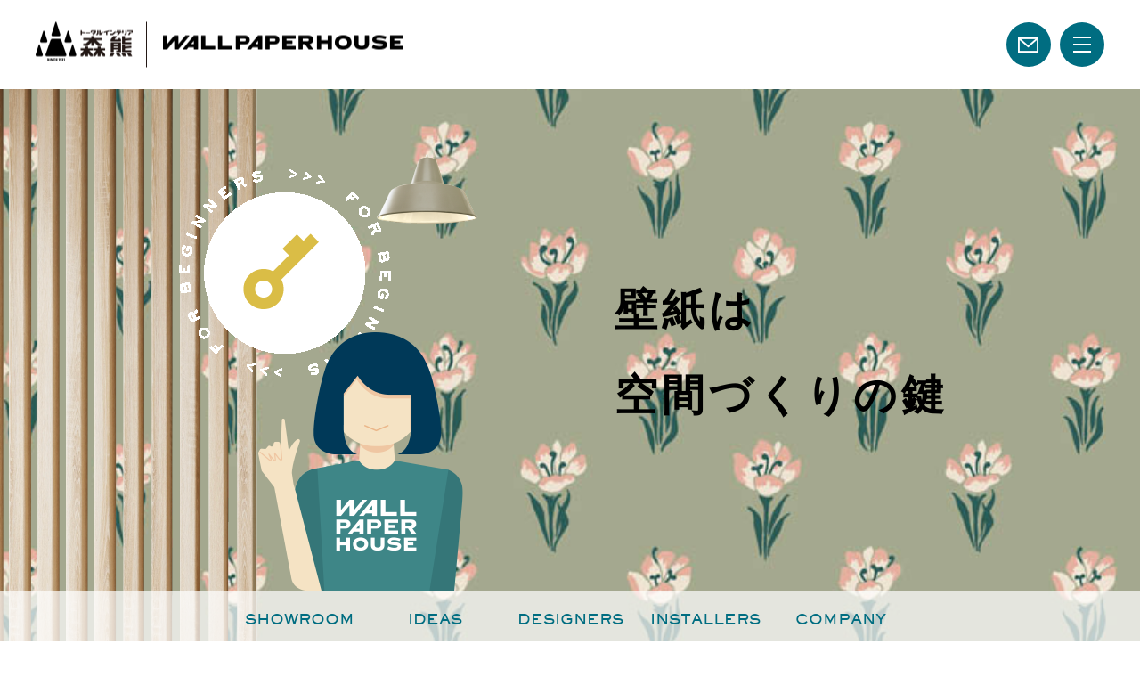

--- FILE ---
content_type: text/html; charset=UTF-8
request_url: https://wallpaperhouse.shop/
body_size: 8271
content:
<!doctype html>
<html>
<head>
<meta http-equiv="Content-Type" content="text/html; charset=UTF-8" />
<meta http-equiv="content-style-type" content="text/css" />
<meta http-equiv="content-script-type" content="text/javascript" />
<meta name="format-detection" content="telephone=no">
<meta charset="utf-8">
<title>WALLPAPERHOUSE</title>
<meta name="description" content="WALLPAPERHOUSEは四国4県に店舗を構えるショールームです。世界の壁紙1万点をはじめ、サンゲツ社のカタログ掲載商品（塩ビフロアタイル2021-23／380点、リアテック2021-23／863点）を大判サイズで閲覧できます。"/>
<meta name="viewport" content="width=device-width, initial-scale=1, minimum-scale=1, maximum-scale=1, user-scalable=yes">
    

<link rel="stylesheet" type="text/css" href="//cdn.jsdelivr.net/npm/slick-carousel@1.8.1/slick/slick.css"/>
<link rel="stylesheet" type="text/css" href="https://wallpaperhouse.shop/wp-content/themes/wph/style.css">
<link rel="stylesheet" type="text/css" href="https://wallpaperhouse.shop/wp-content/themes/wph/common/css/common.css">
<link rel="stylesheet" type="text/css" href="https://wallpaperhouse.shop/wp-content/themes/wph/css/jquery.bxslider.css">
<link rel="stylesheet" type="text/css" href="https://wallpaperhouse.shop/wp-content/themes/wph/css/top.css">

<script src="//ajax.googleapis.com/ajax/libs/jquery/1.9.1/jquery.min.js"></script>

<meta name='robots' content='max-image-preview:large' />
<link rel="alternate" title="oEmbed (JSON)" type="application/json+oembed" href="https://wallpaperhouse.shop/wp-json/oembed/1.0/embed?url=https%3A%2F%2Fwallpaperhouse.shop%2F" />
<link rel="alternate" title="oEmbed (XML)" type="text/xml+oembed" href="https://wallpaperhouse.shop/wp-json/oembed/1.0/embed?url=https%3A%2F%2Fwallpaperhouse.shop%2F&#038;format=xml" />
<style id='wp-img-auto-sizes-contain-inline-css' type='text/css'>
img:is([sizes=auto i],[sizes^="auto," i]){contain-intrinsic-size:3000px 1500px}
/*# sourceURL=wp-img-auto-sizes-contain-inline-css */
</style>
<style id='wp-emoji-styles-inline-css' type='text/css'>

	img.wp-smiley, img.emoji {
		display: inline !important;
		border: none !important;
		box-shadow: none !important;
		height: 1em !important;
		width: 1em !important;
		margin: 0 0.07em !important;
		vertical-align: -0.1em !important;
		background: none !important;
		padding: 0 !important;
	}
/*# sourceURL=wp-emoji-styles-inline-css */
</style>
<link rel='stylesheet' id='wp-block-library-css' href='https://wallpaperhouse.shop/wp-includes/css/dist/block-library/style.min.css?ver=6.9' type='text/css' media='all' />
<style id='global-styles-inline-css' type='text/css'>
:root{--wp--preset--aspect-ratio--square: 1;--wp--preset--aspect-ratio--4-3: 4/3;--wp--preset--aspect-ratio--3-4: 3/4;--wp--preset--aspect-ratio--3-2: 3/2;--wp--preset--aspect-ratio--2-3: 2/3;--wp--preset--aspect-ratio--16-9: 16/9;--wp--preset--aspect-ratio--9-16: 9/16;--wp--preset--color--black: #000000;--wp--preset--color--cyan-bluish-gray: #abb8c3;--wp--preset--color--white: #ffffff;--wp--preset--color--pale-pink: #f78da7;--wp--preset--color--vivid-red: #cf2e2e;--wp--preset--color--luminous-vivid-orange: #ff6900;--wp--preset--color--luminous-vivid-amber: #fcb900;--wp--preset--color--light-green-cyan: #7bdcb5;--wp--preset--color--vivid-green-cyan: #00d084;--wp--preset--color--pale-cyan-blue: #8ed1fc;--wp--preset--color--vivid-cyan-blue: #0693e3;--wp--preset--color--vivid-purple: #9b51e0;--wp--preset--gradient--vivid-cyan-blue-to-vivid-purple: linear-gradient(135deg,rgb(6,147,227) 0%,rgb(155,81,224) 100%);--wp--preset--gradient--light-green-cyan-to-vivid-green-cyan: linear-gradient(135deg,rgb(122,220,180) 0%,rgb(0,208,130) 100%);--wp--preset--gradient--luminous-vivid-amber-to-luminous-vivid-orange: linear-gradient(135deg,rgb(252,185,0) 0%,rgb(255,105,0) 100%);--wp--preset--gradient--luminous-vivid-orange-to-vivid-red: linear-gradient(135deg,rgb(255,105,0) 0%,rgb(207,46,46) 100%);--wp--preset--gradient--very-light-gray-to-cyan-bluish-gray: linear-gradient(135deg,rgb(238,238,238) 0%,rgb(169,184,195) 100%);--wp--preset--gradient--cool-to-warm-spectrum: linear-gradient(135deg,rgb(74,234,220) 0%,rgb(151,120,209) 20%,rgb(207,42,186) 40%,rgb(238,44,130) 60%,rgb(251,105,98) 80%,rgb(254,248,76) 100%);--wp--preset--gradient--blush-light-purple: linear-gradient(135deg,rgb(255,206,236) 0%,rgb(152,150,240) 100%);--wp--preset--gradient--blush-bordeaux: linear-gradient(135deg,rgb(254,205,165) 0%,rgb(254,45,45) 50%,rgb(107,0,62) 100%);--wp--preset--gradient--luminous-dusk: linear-gradient(135deg,rgb(255,203,112) 0%,rgb(199,81,192) 50%,rgb(65,88,208) 100%);--wp--preset--gradient--pale-ocean: linear-gradient(135deg,rgb(255,245,203) 0%,rgb(182,227,212) 50%,rgb(51,167,181) 100%);--wp--preset--gradient--electric-grass: linear-gradient(135deg,rgb(202,248,128) 0%,rgb(113,206,126) 100%);--wp--preset--gradient--midnight: linear-gradient(135deg,rgb(2,3,129) 0%,rgb(40,116,252) 100%);--wp--preset--font-size--small: 13px;--wp--preset--font-size--medium: 20px;--wp--preset--font-size--large: 36px;--wp--preset--font-size--x-large: 42px;--wp--preset--spacing--20: 0.44rem;--wp--preset--spacing--30: 0.67rem;--wp--preset--spacing--40: 1rem;--wp--preset--spacing--50: 1.5rem;--wp--preset--spacing--60: 2.25rem;--wp--preset--spacing--70: 3.38rem;--wp--preset--spacing--80: 5.06rem;--wp--preset--shadow--natural: 6px 6px 9px rgba(0, 0, 0, 0.2);--wp--preset--shadow--deep: 12px 12px 50px rgba(0, 0, 0, 0.4);--wp--preset--shadow--sharp: 6px 6px 0px rgba(0, 0, 0, 0.2);--wp--preset--shadow--outlined: 6px 6px 0px -3px rgb(255, 255, 255), 6px 6px rgb(0, 0, 0);--wp--preset--shadow--crisp: 6px 6px 0px rgb(0, 0, 0);}:where(.is-layout-flex){gap: 0.5em;}:where(.is-layout-grid){gap: 0.5em;}body .is-layout-flex{display: flex;}.is-layout-flex{flex-wrap: wrap;align-items: center;}.is-layout-flex > :is(*, div){margin: 0;}body .is-layout-grid{display: grid;}.is-layout-grid > :is(*, div){margin: 0;}:where(.wp-block-columns.is-layout-flex){gap: 2em;}:where(.wp-block-columns.is-layout-grid){gap: 2em;}:where(.wp-block-post-template.is-layout-flex){gap: 1.25em;}:where(.wp-block-post-template.is-layout-grid){gap: 1.25em;}.has-black-color{color: var(--wp--preset--color--black) !important;}.has-cyan-bluish-gray-color{color: var(--wp--preset--color--cyan-bluish-gray) !important;}.has-white-color{color: var(--wp--preset--color--white) !important;}.has-pale-pink-color{color: var(--wp--preset--color--pale-pink) !important;}.has-vivid-red-color{color: var(--wp--preset--color--vivid-red) !important;}.has-luminous-vivid-orange-color{color: var(--wp--preset--color--luminous-vivid-orange) !important;}.has-luminous-vivid-amber-color{color: var(--wp--preset--color--luminous-vivid-amber) !important;}.has-light-green-cyan-color{color: var(--wp--preset--color--light-green-cyan) !important;}.has-vivid-green-cyan-color{color: var(--wp--preset--color--vivid-green-cyan) !important;}.has-pale-cyan-blue-color{color: var(--wp--preset--color--pale-cyan-blue) !important;}.has-vivid-cyan-blue-color{color: var(--wp--preset--color--vivid-cyan-blue) !important;}.has-vivid-purple-color{color: var(--wp--preset--color--vivid-purple) !important;}.has-black-background-color{background-color: var(--wp--preset--color--black) !important;}.has-cyan-bluish-gray-background-color{background-color: var(--wp--preset--color--cyan-bluish-gray) !important;}.has-white-background-color{background-color: var(--wp--preset--color--white) !important;}.has-pale-pink-background-color{background-color: var(--wp--preset--color--pale-pink) !important;}.has-vivid-red-background-color{background-color: var(--wp--preset--color--vivid-red) !important;}.has-luminous-vivid-orange-background-color{background-color: var(--wp--preset--color--luminous-vivid-orange) !important;}.has-luminous-vivid-amber-background-color{background-color: var(--wp--preset--color--luminous-vivid-amber) !important;}.has-light-green-cyan-background-color{background-color: var(--wp--preset--color--light-green-cyan) !important;}.has-vivid-green-cyan-background-color{background-color: var(--wp--preset--color--vivid-green-cyan) !important;}.has-pale-cyan-blue-background-color{background-color: var(--wp--preset--color--pale-cyan-blue) !important;}.has-vivid-cyan-blue-background-color{background-color: var(--wp--preset--color--vivid-cyan-blue) !important;}.has-vivid-purple-background-color{background-color: var(--wp--preset--color--vivid-purple) !important;}.has-black-border-color{border-color: var(--wp--preset--color--black) !important;}.has-cyan-bluish-gray-border-color{border-color: var(--wp--preset--color--cyan-bluish-gray) !important;}.has-white-border-color{border-color: var(--wp--preset--color--white) !important;}.has-pale-pink-border-color{border-color: var(--wp--preset--color--pale-pink) !important;}.has-vivid-red-border-color{border-color: var(--wp--preset--color--vivid-red) !important;}.has-luminous-vivid-orange-border-color{border-color: var(--wp--preset--color--luminous-vivid-orange) !important;}.has-luminous-vivid-amber-border-color{border-color: var(--wp--preset--color--luminous-vivid-amber) !important;}.has-light-green-cyan-border-color{border-color: var(--wp--preset--color--light-green-cyan) !important;}.has-vivid-green-cyan-border-color{border-color: var(--wp--preset--color--vivid-green-cyan) !important;}.has-pale-cyan-blue-border-color{border-color: var(--wp--preset--color--pale-cyan-blue) !important;}.has-vivid-cyan-blue-border-color{border-color: var(--wp--preset--color--vivid-cyan-blue) !important;}.has-vivid-purple-border-color{border-color: var(--wp--preset--color--vivid-purple) !important;}.has-vivid-cyan-blue-to-vivid-purple-gradient-background{background: var(--wp--preset--gradient--vivid-cyan-blue-to-vivid-purple) !important;}.has-light-green-cyan-to-vivid-green-cyan-gradient-background{background: var(--wp--preset--gradient--light-green-cyan-to-vivid-green-cyan) !important;}.has-luminous-vivid-amber-to-luminous-vivid-orange-gradient-background{background: var(--wp--preset--gradient--luminous-vivid-amber-to-luminous-vivid-orange) !important;}.has-luminous-vivid-orange-to-vivid-red-gradient-background{background: var(--wp--preset--gradient--luminous-vivid-orange-to-vivid-red) !important;}.has-very-light-gray-to-cyan-bluish-gray-gradient-background{background: var(--wp--preset--gradient--very-light-gray-to-cyan-bluish-gray) !important;}.has-cool-to-warm-spectrum-gradient-background{background: var(--wp--preset--gradient--cool-to-warm-spectrum) !important;}.has-blush-light-purple-gradient-background{background: var(--wp--preset--gradient--blush-light-purple) !important;}.has-blush-bordeaux-gradient-background{background: var(--wp--preset--gradient--blush-bordeaux) !important;}.has-luminous-dusk-gradient-background{background: var(--wp--preset--gradient--luminous-dusk) !important;}.has-pale-ocean-gradient-background{background: var(--wp--preset--gradient--pale-ocean) !important;}.has-electric-grass-gradient-background{background: var(--wp--preset--gradient--electric-grass) !important;}.has-midnight-gradient-background{background: var(--wp--preset--gradient--midnight) !important;}.has-small-font-size{font-size: var(--wp--preset--font-size--small) !important;}.has-medium-font-size{font-size: var(--wp--preset--font-size--medium) !important;}.has-large-font-size{font-size: var(--wp--preset--font-size--large) !important;}.has-x-large-font-size{font-size: var(--wp--preset--font-size--x-large) !important;}
/*# sourceURL=global-styles-inline-css */
</style>

<style id='classic-theme-styles-inline-css' type='text/css'>
/*! This file is auto-generated */
.wp-block-button__link{color:#fff;background-color:#32373c;border-radius:9999px;box-shadow:none;text-decoration:none;padding:calc(.667em + 2px) calc(1.333em + 2px);font-size:1.125em}.wp-block-file__button{background:#32373c;color:#fff;text-decoration:none}
/*# sourceURL=/wp-includes/css/classic-themes.min.css */
</style>
<link rel="https://api.w.org/" href="https://wallpaperhouse.shop/wp-json/" /><link rel="alternate" title="JSON" type="application/json" href="https://wallpaperhouse.shop/wp-json/wp/v2/pages/197" /><link rel="EditURI" type="application/rsd+xml" title="RSD" href="https://wallpaperhouse.shop/xmlrpc.php?rsd" />
<meta name="generator" content="WordPress 6.9" />
<link rel="canonical" href="https://wallpaperhouse.shop/" />
<link rel='shortlink' href='https://wallpaperhouse.shop/' />
<meta property="og:title" content="WALLPAPERHOUSE" />
<meta property="og:description" content="" />
<meta property="og:type" content="website" />
<meta property="og:url" content="https://wallpaperhouse.shop/" />
<meta property="og:image" content="https://wallpaperhouse.shop/wp-content/uploads/2025/04/20211228_PNG_logo_03_1000x500.png" />
<meta property="og:site_name" content="WALLPAPERHOUSE" />
<meta property="og:locale" content="ja_JP" />
<link rel="icon" href="https://wallpaperhouse.shop/wp-content/uploads/2025/03/cropped-logo_02-32x32.png" sizes="32x32" />
<link rel="icon" href="https://wallpaperhouse.shop/wp-content/uploads/2025/03/cropped-logo_02-192x192.png" sizes="192x192" />
<link rel="apple-touch-icon" href="https://wallpaperhouse.shop/wp-content/uploads/2025/03/cropped-logo_02-180x180.png" />
<meta name="msapplication-TileImage" content="https://wallpaperhouse.shop/wp-content/uploads/2025/03/cropped-logo_02-270x270.png" />
</head>

<body class="home wp-singular page-template-default page page-id-197 wp-theme-wph">

<!-- header -->
<header class="header" id="header">
	<h1>
		<a href="https://wallpaperhouse.shop">
			<span class="logo001"><img src="https://wallpaperhouse.shop/wp-content/themes/wph/common/images/logo_001.png" alt="トータルインテリア森熊 WALLPAPERHOUSE"/></span>
			<span class="logo002"><img src="https://wallpaperhouse.shop/wp-content/themes/wph/common/images/logo_004-pc.png" alt="トータルインテリア森熊 WALLPAPERHOUSE" class="js-image-switch"/></span>
		</a>
	</h1>
	<p class="contactbtn">
		<a href="https://wallpaperhouse.shop/contact">
			<img src="https://wallpaperhouse.shop/wp-content/themes/wph/common/images/btn_contact.png" alt="トータルインテリア森熊 WALLPAPERHOUSE"/>
		</a>
	</p>
	<div class="wrapper">
		<div class="button">
			<span></span>
			<span></span>
			<span></span>
		</div>
	</div>
	<nav class="menu">
		<ul>
			<li><a href="https://wallpaperhouse.shop">トップページ</a></li>
            <li><a href="https://wallpaperhouse.shop/use">ショールームの使い方</a></li>
			<li><a href="https://wallpaperhouse.shop/showroom">ショールーム</a></li>
			<li><a href="https://note.com/wallpaperhouse" target="_blank" rel="noopener">インテリアのアイデア</a></li>
			<li><a href="http://designerslist.wph.jp/" target="_blank" rel="noopener">お近くの空間デザイナー</a></li>
			<li><a href="http://installerslist.wph.jp/" target="_blank" rel="noopener">お近くの施工専門店</a></li>
			<li><a href="https://wallpaperhouse.shop/company">会社概要</a></li>
			<li><a href="https://wallpaperhouse.shop/company#history">森熊物語</a></li>
			<li><a href="https://wallpaperhouse.shop/contact">お問い合わせ</a></li>
			<li><a href="https://www.instagram.com/wallpaperhouse.shop/" target="_blank" rel="noopener">Instagram</a></li>
			<li><a href="https://www.facebook.com/WALLPAPERHOUSE.takamatsu" target="_blank" rel="noopener">Facebook</a></li>
			<li><a href="https://www.youtube.com/channel/UCFxUQP9GiSpyfZNRuk6732Q" target="_blank" rel="noopener">YouTube</a></li>
			<li><a href="https://www.flickr.com/photos/wallpaperhouse/albums" target="_blank" rel="noopener">取り扱い見本帳画像</a></li>
		</ul>
	</nav>
</header>

<!-- /header -->

<!-- main-content -->
<main id="top">
	
    <!-- main-content -->
	<div class="main-content toppage">
		
        <section class="topslider">
            <ul>
                                                <li class="black">
                    <img src="https://wallpaperhouse.shop/wp-content/uploads/2025/03/w00tid_S10374_d.jpg" alt="壁紙は空間づくりの鍵"/>
                    <h2>壁紙は<br>空間づくりの鍵</h2>
                </li>
                                <li class="black">
                    <img src="https://wallpaperhouse.shop/wp-content/uploads/2025/03/w00kla_26015_d.jpg" alt="壁紙は空間づくりの鍵"/>
                    <h2>壁紙は<br>空間づくりの鍵</h2>
                </li>
                                <li class="black">
                    <img src="https://wallpaperhouse.shop/wp-content/uploads/2024/08/w00sel_124-1003_d.jpg" alt="壁紙は空間づくりの鍵"/>
                    <h2>壁紙は<br>空間づくりの鍵</h2>
                </li>
                                <li class="black">
                    <img src="https://wallpaperhouse.shop/wp-content/uploads/2025/03/W00sol_SO27033_d.jpg" alt="壁紙は空間づくりの鍵"/>
                    <h2>壁紙は<br>空間づくりの鍵</h2>
                </li>
                                <li class="black">
                    <img src="https://wallpaperhouse.shop/wp-content/uploads/2025/06/141498.png" alt="壁紙は空間づくりの鍵"/>
                    <h2>壁紙は<br>空間づくりの鍵</h2>
                </li>
                                            </ul>
            <div class="sliderover">
                <p class="img001"><img src="https://wallpaperhouse.shop/wp-content/themes/wph/images/top/img_over_001.png" alt="壁紙は空間づくりの鍵"/></p>
                <p class="img002"><img src="https://wallpaperhouse.shop/wp-content/themes/wph/images/top/img_over_002.png" alt="壁紙は空間づくりの鍵"/></p>
                <div class="under">
                    <p class="img003">
                        <a href="https://wallpaperhouse.shop/use">
                            <img src="https://wallpaperhouse.shop/wp-content/themes/wph/images/top/img_over_003.gif" alt="壁紙は空間づくりの鍵"/>
                        </a>
                    </p>
                    <p class="img004">
                        <img src="https://wallpaperhouse.shop/wp-content/themes/wph/images/top/img_over_004.png" alt="壁紙は空間づくりの鍵"/>
                    </p>
                    <div class="underlink">
                    <a href="https://wallpaperhouse.shop/showroom" class="underlist">
                        <h2>SHOWROOM</h2>
                        <img src="https://wallpaperhouse.shop/wp-content/themes/wph/images/top/img_under_001.png" alt="SHOWROOM"/>
                    </a>
                    <a href="https://note.com/wallpaperhouse" target="_blank" rel="noopener" class="underlist">
                        <h2>IDEAS</h2>
                        <img src="https://wallpaperhouse.shop/wp-content/themes/wph/images/top/img_under_002.png" alt="IDEAS"/>
                    </a>
                    <a href="http://designerslist.wph.jp/" target="_blank" rel="noopener" class="underlist">
                        <h2>DESIGNERS</h2>
                        <img src="https://wallpaperhouse.shop/wp-content/themes/wph/images/top/img_under_003.png" alt="DESIGNERS"/>
                    </a>
                    <a href="http://installerslist.wph.jp/" target="_blank" rel="noopener" class="underlist">
                        <h2>INSTALLERS</h2>
                        <img src="https://wallpaperhouse.shop/wp-content/themes/wph/images/top/img_under_004.png" alt="INSTALLERS"/>
                    </a>
                    <a href="https://wallpaperhouse.shop/company" class="underlist">
                        <h2>COMPANY</h2>
                        <img src="https://wallpaperhouse.shop/wp-content/themes/wph/images/top/img_under_005.png" alt="COMPANY"/>
                    </a>
                    </div>
                </div>
            </div>
        </section>
        
        
		<section class="topnews">
			
			<div class="inner clearfix">
				<h2>新着情報<span>NEWS</span></h2>
				<div class="boxarea">
                    									
															<div class="box">
						<a href="https://wallpaperhouse.shop/news/1484">
							<p class="date">2025.12.18</p>
							<h3>
                                F＆Bカラースキームで使いこなす体験型講習会を開催します                            </h3>
						</a>
					</div>
                    					<div class="box">
						<a href="https://wallpaperhouse.shop/news/1424">
							<p class="date">2025.11.29</p>
							<h3>
                                インテリア万博を開催します　　                            </h3>
						</a>
					</div>
                    					<div class="box">
						<a href="https://wallpaperhouse.shop/news/1036">
							<p class="date">2025.06.19</p>
							<h3>
                                ホームページを公開しました                            </h3>
						</a>
					</div>
                    					<div class="box">
						<a href="https://note.com/wallpaperhouse">
							<p class="date">2025.02.06</p>
							<h3>
                                ＼ 心と響き合う空間 ／ をつくる、noteをはじめました                            </h3>
						</a>
					</div>
                    														</div>
			</div>
			
		</section>

		
		<section class="linkarea">
            
            <section class="use">
                <h2><img src="https://wallpaperhouse.shop/wp-content/themes/wph/images/top/txt_use_pc.png" class="js-image-switch" alt="はじめての方へWALLPAPERHOUSEの世界へようこそ"/></h2>
                <p class="image"><img src="https://wallpaperhouse.shop/wp-content/themes/wph/images/top/img_use.png" alt="はじめての方へWALLPAPERHOUSEの世界へようこそ"/></p>
                <div class="uselink">
                    <p class="btn"><a href="https://wallpaperhouse.shop/use">使い方ガイドツアー</a></p>
                    <p class="link"><a href="https://wallpaperhouse.shop/wp-content/themes/wph/pdf/pdf_001.pdf" target="_blank" rel="noopener">はじめての方へ[PDF]</a></p>
                </div>
            </section>
			
			<section class="bnr">
				<h2>ショールーム<span>SHOWROOM</span></h2>
				<p class="image"><img src="https://wallpaperhouse.shop/wp-content/themes/wph/images/top/bnr_001.png" alt="ショールーム"/></p>
				<p class="btn"><a href="https://wallpaperhouse.shop/showroom">詳しく見る</a></p>
			</section>
			
			<section class="bnr">
				<h2>インテリアのアイデア<span>IDEAS</span></h2>
				<p class="image"><img src="https://wallpaperhouse.shop/wp-content/themes/wph/images/top/bnr_002.png" alt="インテリアのアイデア"/></p>
				<p class="btn"><a href="https://note.com/wallpaperhouse" target="_blank" rel="noopener">詳しく見る</a></p>
			</section>
			
			<section class="bnr">
				<h2>お近くの空間デザイナー<span>DESIGNERS</span></h2>
				<p class="image"><img src="https://wallpaperhouse.shop/wp-content/themes/wph/images/top/bnr_003.png" alt="お近くの空間デザイナー"/></p>
				<p class="btn"><a href="http://designerslist.wph.jp/" target="_blank" rel="noopener">詳しく見る</a></p>
			</section>
			
			<section class="bnr">
				<h2>お近くの施工専門店<span>INSTALLERS</span></h2>
				<p class="image"><img src="https://wallpaperhouse.shop/wp-content/themes/wph/images/top/bnr_004.png" alt="お近くの施工専門店"/></p>
				<p class="btn"><a href="http://installerslist.wph.jp/" target="_blank" rel="noopener">詳しく見る</a></p>
			</section>
			
			<section class="bnr mobile">
				<h2>会社概要<span>COMPANY</h2>
                <p class="text">森熊は、愛媛県今治市にて1921年創業、四国4県でインテリア材料卸事業を営み、ショールームや技能者雇用も担う会社です。</p>
				<p class="image"><img src="https://wallpaperhouse.shop/wp-content/themes/wph/images/top/bnr_005.png" alt="会社概要"/></p>
				<p class="btn"><a href="https://wallpaperhouse.shop/company">詳しく見る</a></p>
			</section>
			
		</section>
        
        <section class="companyarea pc">
            <div class="inner">
                <h2>会社概要<span>COMPANY</span></h2>
                <p class="text">森熊は、愛媛県今治市にて1921年創業、<br class="pc">四国4県でインテリア材料卸事業を営み、<br class="pc">ショールームや技能者雇用も担う会社です。</p>
            </div>
            <div class="image">
                <img src="https://wallpaperhouse.shop/wp-content/themes/wph/images/top/img_company_001.jpg" alt="会社概要"/>
                <p class="btn"><a href="https://wallpaperhouse.shop/company">詳しく見る</a></p>
            </div>
        </section>
        
        <section class="other">
            <p class="radio"><img src="https://wallpaperhouse.shop/wp-content/themes/wph/images/top/img_other_001.jpg" alt="TBSラジオ"/></p>
            <p class="text"><img src="https://wallpaperhouse.shop/wp-content/themes/wph/images/top/img_other_003.jpg" alt="教えて！壁紙のこと。"/></p>
            <p class="personality"><img src="https://wallpaperhouse.shop/wp-content/themes/wph/images/top/img_other_002.jpg" alt="教えて！壁紙のこと。"/></p>
            <p class="btn"><a href="https://www.youtube.com/playlist?list=PLvblosIyxwuxqTYQBTxYQFlRK-wzoy6Pb" target="_blank" rel="noopener">Youtube</a></p>
        </section>
		
	</div>
	<!-- /main-content -->
	
</main>
<!-- /main-content -->
<!-- footer -->
<footer class="footer">
	
	<div class="insta">
		<!--<h2>公式インスタグラム<span>INSTAGRAM</span></h2>
		<div class="instaArea">
			[instagram-feed feed=1]		</div>-->
	</div>
	
	<div class="contents">
		<div class="inner">
			<p class="logo"><a href="https://wallpaperhouse.shop"><img src="https://wallpaperhouse.shop/wp-content/themes/wph/common/images/logo_005.png" alt="トータルインテリア森熊 WALLPAPERHOUSE"/></a></p>
			<ul class="sns">
				<li><a href="https://www.instagram.com/wallpaperhouse.shop/" target="_blank" rel="noopener"><img src="https://wallpaperhouse.shop/wp-content/themes/wph/common/images/btn_sns_001_sp.png" alt="insta"/></a></li>
				<li><a href="https://www.facebook.com/WALLPAPERHOUSE.takamatsu" target="_blank" rel="noopener"><img src="https://wallpaperhouse.shop/wp-content/themes/wph/common/images/btn_sns_002_sp.png" alt="facebook"/></a></li>
				<li><a href="https://www.youtube.com/channel/UCFxUQP9GiSpyfZNRuk6732Q" target="_blank" rel="noopener"><img src="https://wallpaperhouse.shop/wp-content/themes/wph/common/images/btn_sns_003_sp.png" alt="youtube"/></a></li>
				<li><a href="https://www.flickr.com/photos/wallpaperhouse/albums" target="_blank" rel="noopener"><img src="https://wallpaperhouse.shop/wp-content/themes/wph/common/images/btn_sns_004_sp.png" alt="flickr"/></a></li>
			</ul>
			<nav>
				<ul class="nav">
					<li><a href="https://wallpaperhouse.shop">トップページ</a></li>
					<li><a href="https://wallpaperhouse.shop/showroom">ショールーム</a></li>
					<li><a href="https://wallpaperhouse.shop/company">会社概要</a></li>
					<li><a href="https://wallpaperhouse.shop/contact">お問い合わせ</a></li>
				</ul>
				<ul class="nav">
					<li><a href="https://www.instagram.com/wallpaperhouse.shop/" target="_blank" rel="noopener">Instagram</a></li>
					<li><a href="https://www.youtube.com/channel/UCFxUQP9GiSpyfZNRuk6732Q" target="_blank" rel="noopener">YouTube</a></li>
					<li><a href="https://www.facebook.com/WALLPAPERHOUSE.takamatsu" target="_blank" rel="noopener">Facebook</a></li>
					<li><a href="https://www.flickr.com/photos/wallpaperhouse/albums" target="_blank" rel="noopener">取り扱い見本帳画像</a></li>
				</ul>
			</nav>
			<ul class="list">
				<li><a href="https://wallpaperhouse.shop/contact">お問い合わせ</a></li>
				<li><a href="https://wallpaperhouse.shop/showroom">ショールーム</a></li>
			</ul>
			<p class="copy">&copy; WALLPAPERHOUSE All rights reserved.</p>
		</div>
	</div>
	
	<div class="footermargin noselect"></div>
	
	<div class="spwrapper">
		<a class="anchor noselect"></a>
		<div class="spfooter noselect">
			<div class="up">
				<p class="logo"><a href="https://wallpaperhouse.shop"><img src="https://wallpaperhouse.shop/wp-content/themes/wph/common/images/logo_sp.png" alt="トータルインテリア森熊 WALLPAPERHOUSE"/></a></p>
				<ul class="list">
					<li><a href="https://wallpaperhouse.shop/contact">お問い合わせ</a></li>
					<li><a href="https://wallpaperhouse.shop/showroom">ショールーム</a></li>
				</ul>
			</div>
			<ul class="sns">
				<li><a href="https://www.instagram.com/wallpaperhouse.shop/" target="_blank" rel="noopener"><img src="https://wallpaperhouse.shop/wp-content/themes/wph/common/images/btn_sns_001_sp.png" alt="insta"/></a></li>
				<li><a href="https://www.facebook.com/WALLPAPERHOUSE.takamatsu" target="_blank" rel="noopener"><img src="https://wallpaperhouse.shop/wp-content/themes/wph/common/images/btn_sns_002_sp.png" alt="facebook"/></a></li>
				<li><a href="https://www.youtube.com/channel/UCFxUQP9GiSpyfZNRuk6732Q" target="_blank" rel="noopener"><img src="https://wallpaperhouse.shop/wp-content/themes/wph/common/images/btn_sns_003_sp.png" alt="youtube"/></a></li>
				<li><a href="https://www.flickr.com/photos/wallpaperhouse/albums" target="_blank" rel="noopener"><img src="https://wallpaperhouse.shop/wp-content/themes/wph/common/images/btn_sns_004_sp.png" alt="flickr"/></a></li>
			</ul>
			<p class="copy">&copy; 2022 株式会社森熊/WALLPAPERHOUSE</p>
		</div>
	</div>
</footer>

<!-- /footer -->
<script type="speculationrules">
{"prefetch":[{"source":"document","where":{"and":[{"href_matches":"/*"},{"not":{"href_matches":["/wp-*.php","/wp-admin/*","/wp-content/uploads/*","/wp-content/*","/wp-content/plugins/*","/wp-content/themes/wph/*","/*\\?(.+)"]}},{"not":{"selector_matches":"a[rel~=\"nofollow\"]"}},{"not":{"selector_matches":".no-prefetch, .no-prefetch a"}}]},"eagerness":"conservative"}]}
</script>
<script type="text/javascript" src="https://wallpaperhouse.shop/wp-content/plugins/page-links-to/dist/new-tab.js?ver=3.3.7" id="page-links-to-js"></script>
<script id="wp-emoji-settings" type="application/json">
{"baseUrl":"https://s.w.org/images/core/emoji/17.0.2/72x72/","ext":".png","svgUrl":"https://s.w.org/images/core/emoji/17.0.2/svg/","svgExt":".svg","source":{"concatemoji":"https://wallpaperhouse.shop/wp-includes/js/wp-emoji-release.min.js?ver=6.9"}}
</script>
<script type="module">
/* <![CDATA[ */
/*! This file is auto-generated */
const a=JSON.parse(document.getElementById("wp-emoji-settings").textContent),o=(window._wpemojiSettings=a,"wpEmojiSettingsSupports"),s=["flag","emoji"];function i(e){try{var t={supportTests:e,timestamp:(new Date).valueOf()};sessionStorage.setItem(o,JSON.stringify(t))}catch(e){}}function c(e,t,n){e.clearRect(0,0,e.canvas.width,e.canvas.height),e.fillText(t,0,0);t=new Uint32Array(e.getImageData(0,0,e.canvas.width,e.canvas.height).data);e.clearRect(0,0,e.canvas.width,e.canvas.height),e.fillText(n,0,0);const a=new Uint32Array(e.getImageData(0,0,e.canvas.width,e.canvas.height).data);return t.every((e,t)=>e===a[t])}function p(e,t){e.clearRect(0,0,e.canvas.width,e.canvas.height),e.fillText(t,0,0);var n=e.getImageData(16,16,1,1);for(let e=0;e<n.data.length;e++)if(0!==n.data[e])return!1;return!0}function u(e,t,n,a){switch(t){case"flag":return n(e,"\ud83c\udff3\ufe0f\u200d\u26a7\ufe0f","\ud83c\udff3\ufe0f\u200b\u26a7\ufe0f")?!1:!n(e,"\ud83c\udde8\ud83c\uddf6","\ud83c\udde8\u200b\ud83c\uddf6")&&!n(e,"\ud83c\udff4\udb40\udc67\udb40\udc62\udb40\udc65\udb40\udc6e\udb40\udc67\udb40\udc7f","\ud83c\udff4\u200b\udb40\udc67\u200b\udb40\udc62\u200b\udb40\udc65\u200b\udb40\udc6e\u200b\udb40\udc67\u200b\udb40\udc7f");case"emoji":return!a(e,"\ud83e\u1fac8")}return!1}function f(e,t,n,a){let r;const o=(r="undefined"!=typeof WorkerGlobalScope&&self instanceof WorkerGlobalScope?new OffscreenCanvas(300,150):document.createElement("canvas")).getContext("2d",{willReadFrequently:!0}),s=(o.textBaseline="top",o.font="600 32px Arial",{});return e.forEach(e=>{s[e]=t(o,e,n,a)}),s}function r(e){var t=document.createElement("script");t.src=e,t.defer=!0,document.head.appendChild(t)}a.supports={everything:!0,everythingExceptFlag:!0},new Promise(t=>{let n=function(){try{var e=JSON.parse(sessionStorage.getItem(o));if("object"==typeof e&&"number"==typeof e.timestamp&&(new Date).valueOf()<e.timestamp+604800&&"object"==typeof e.supportTests)return e.supportTests}catch(e){}return null}();if(!n){if("undefined"!=typeof Worker&&"undefined"!=typeof OffscreenCanvas&&"undefined"!=typeof URL&&URL.createObjectURL&&"undefined"!=typeof Blob)try{var e="postMessage("+f.toString()+"("+[JSON.stringify(s),u.toString(),c.toString(),p.toString()].join(",")+"));",a=new Blob([e],{type:"text/javascript"});const r=new Worker(URL.createObjectURL(a),{name:"wpTestEmojiSupports"});return void(r.onmessage=e=>{i(n=e.data),r.terminate(),t(n)})}catch(e){}i(n=f(s,u,c,p))}t(n)}).then(e=>{for(const n in e)a.supports[n]=e[n],a.supports.everything=a.supports.everything&&a.supports[n],"flag"!==n&&(a.supports.everythingExceptFlag=a.supports.everythingExceptFlag&&a.supports[n]);var t;a.supports.everythingExceptFlag=a.supports.everythingExceptFlag&&!a.supports.flag,a.supports.everything||((t=a.source||{}).concatemoji?r(t.concatemoji):t.wpemoji&&t.twemoji&&(r(t.twemoji),r(t.wpemoji)))});
//# sourceURL=https://wallpaperhouse.shop/wp-includes/js/wp-emoji-loader.min.js
/* ]]> */
</script>

<script type="text/javascript" src="//cdn.jsdelivr.net/npm/slick-carousel@1.8.1/slick/slick.min.js"></script>
<script type="text/javascript" src="https://wallpaperhouse.shop/wp-content/themes/wph/common/js/jquery.bxslider.min.js"></script>

<!-- GSAP 3 -->
<script src="https://cdnjs.cloudflare.com/ajax/libs/gsap/3.11.4/gsap.min.js"></script>
<script src="https://cdnjs.cloudflare.com/ajax/libs/gsap/3.11.4/ScrollTrigger.min.js"></script>
<script src="https://cdnjs.cloudflare.com/ajax/libs/gsap/3.11.4/ScrollToPlugin.min.js"></script>

<!-- scrollify -->
<script src="https://cdnjs.cloudflare.com/ajax/libs/scrollify/1.0.21/jquery.scrollify.min.js"></script>

<!-- EasyScroll -->
<script type="text/javascript" src="https://wallpaperhouse.shop/wp-content/themes/wph/common/js/jquery.easeScroll.js"></script>
<script type="text/javascript" src="https://wallpaperhouse.shop/wp-content/themes/wph/common/js/common.js"></script>


<!--
-->

</body>
</html>

--- FILE ---
content_type: text/css
request_url: https://wallpaperhouse.shop/wp-content/themes/wph/style.css
body_size: 661
content:
@charset "utf-8";
/* CSS Document */

/*
Theme Name: WALLPAPERHOUSE
Theme URI: 
Description: 
Version: 1.0
Author: 
Author URI: 
Tags: 

*/

/*/////////////////////////////////////////////
Reset
/////////////////////////////////////////////*/

* {
	font-size: 100%;
	font-weight: normal;
	margin:	0;
	padding: 0;
}

@media (max-width: 740px) {
* {
    -webkit-box-sizing: border-box;
    -moz-box-sizing: border-box;
    -o-box-sizing: border-box;
    -ms-box-sizing: border-box;
    box-sizing: border-box;
}
}

body {
	font-family: "ＭＳ Ｐゴシック","メイリオ","ヒラギノ角ゴ Pro W3", "Hiragino Kaku Gothic Pro", Meiryo, Osaka, "MS PGothic", sans-serif;
	font-size: 100%;
	line-height: normal;
	text-decoration: none;
	margin: 0px;
	padding: 0px;
	height: 100%;
	width: 100%;
}

h1,h2,h3,h4,h5,h6,ol,ul,li,dl,dt,dd,address,span {
	margin: 0;
	padding: 0;
	border: 0px;
	font-style: normal;
	line-height: 100%;
	font-weight: normal;
}

p{
	padding: 0;
	border: 0px;
	font-style: normal;
	line-height: 100%;
	font-weight: normal;
}

dt,dd,span {
	line-height: 0;
}

img{
	border:	0;
}

a{
	text-decoration: none;
}

a img{
	text-decoration: none;
	border: 0;
}

td{
	vertical-align: top;
	text-align: left;
}

li,ol{
	list-style-type: none;
}

label{
	cursor: pointer;
}

.clear {
	clear: both;
	line-height: 100%;
}

.clearfix:after {
	content: ".";
	display: block;
	clear: both;
	height: 0;
	visibility: hidden;
}

.clearfix {
	min-height: 1px;
	overflow:hidden;
	line-height:0;
}

* html .clearfix {
	height: 1px;
	/*\*//*/
	height: auto;
	overflow: hidden;
	/**/
}


--- FILE ---
content_type: text/css
request_url: https://wallpaperhouse.shop/wp-content/themes/wph/common/css/common.css
body_size: 3188
content:
@charset "UTF-8";

:root {
    --font-size: 10px;
}
@font-face {
    font-family: "ATSackersHeavyGothic";
    src: url("../../font/AT_Sackers_Heavy_Gothic.ttf");
}

/* CSS Document */
html {font-size:var(--font-size);}
body{
	font-size:16px;
	color:#565554;
	font-family:"Yu Gothic", "游ゴシック", YuGothic, "游ゴシック体", "ヒラギノ角ゴ Pro W3", "メイリオ", "ＭＳ Ｐゴシック", "MS PGothic", sans-serif;
	margin:0;
}
h1,h2,h3,h4,h5,h6,p,li,dt,dl,span {  
    line-height:1.5;  
}
img {
	border: none;
    max-width: 100%;
}
a{
	color:#565554;
	text-decoration:none;
}
a img { 
	border: none;
    -webkit-transition: opacity 0.3s ease-in-out; 
    -moz-transition: opacity 0.3s ease-in-out; 
    -o-transition: opacity 0.3s ease-in-out; 
    transition: opacity 0.3s ease-in-out;  
}
a:hover img{
	opacity:0.5;
	filter:alpha(opacity=50);
	-ms-filter: "alpha( opacity=50 )";
}
ul {
	list-style-type: none;
}
.clearfix:before,
.clearfix:after {
	content: "";
	display: block;
	overflow: hidden;
}
.clearfix:after {
	clear: both;
}
.left-box{
	float:left;
}
.right-box{
	float:right;
}
.center{
	text-align:center;
}
.mobile{
	display:none !important;
}
.mb10{
	margin-bottom:10px !important;
}
.mb20{
	margin-bottom:20px !important;
}
.mb30{
	margin-bottom:30px !important;
}
.mb40{
	margin-bottom:40px !important;
}
.mb50{
	margin-bottom:50px !important;
}
.mb70{
	margin-bottom:70px !important;
}
.mb100{
	margin-bottom:100px !important;
}
.mt40{
	margin-top:40px !important;
}
.mt100{
	margin-top:100px !important;
}
@media (max-width: 1100px) {
.pc{
	display:none !important;
}
.mobile{
	display:block !important;
}
.left-box{
	float:none;
}
.right-box{
	float:none;
}
.contentsWidth{
	width:100%;
}
}

/*--------------------------------------
    header
--------------------------------------*/

.header{
	position: fixed;
	z-index: 10000;
	top:0;
	left:0;
	width:100%;
	height:100px;
	background: #FFFFFF;
}
.header:before{
	position: absolute;
	top:0;
	left:0;
	width:100%;
	height:100%;
	content: "";
	background: #FFFFFF;
	z-index: 5001;
}
.header h1{
	position: absolute;
	top:50%;
	left:40px;
	transform: translate(0,-50%);
	z-index: 10000;
}
.header h1 a{
	display:-webkit-box;
  	display:-ms-flexbox;
  	display:flex;
	-webkit-box-align: center;
	-ms-flex-align: center;
	align-items: center;
}
.header h1 a span{
	display:block;
}
.header h1 a span.logo001{
	position: relative;
	margin-right: 30px;
}
.header h1 a span.logo001:after{
	position: absolute;
	top:0;
	right:-15px;
	width:1px;
	height:100%;
	content: "";
	background: #231815;
}
.header .contactbtn{
	position: absolute;
	width:50px;
	height:50px;
	transition: 0.3s;
	z-index: 9999;
	top:25px;
	right:100px;
	background: #006d81;
	border-radius: 50%;
}
.header .contactbtn a{
	display: block;
	position: relative;
	height:50px;
	width:50px;
}
.header .contactbtn a img{
	position: absolute;
	top:0;
	left:0;
	right:0;
	bottom:0;
	margin: auto;
	width:24px;
	height:17px;
}
.header .contactbtn:hover{
	opacity: 0.5;
}
.header .contactbtn a:hover img{
	opacity: 1;
}
.header .wrapper{
	position: absolute;
	width:50px;
	height:50px;
	transition: 0.3s;
	z-index: 9999;
	top:25px;
	right:40px;
	background: #006d81;
	border-radius: 50%;
}
.header .wrapper:hover{
	opacity: 0.5;
}
.header .button{
	width:50px;
	height:50px;
	position: relative;
	z-index: 10000;
	transition: 0.3s;
}
.header .button,
.header .button span {
	display: inline-block;
	-webkit-transition: all 0.3s; 
    -moz-transition: all 0.3s; 
    -o-transition: all 0.3s; 
    transition: all 0.3s;
	box-sizing: border-box;
}
.header .button span {
	position: absolute;
	left: 50%;
	transform: translate( -50%, 0);
	width: 20px;
	height: 2px;
	background-color: #FFFFFF;
	transition: 0.3s;
}
.header .button span:nth-of-type(1) {
	top: 16px;
}
.header .button span:nth-of-type(2) {
	top: 24px;
}
.header .button span:nth-of-type(3) {
	top: 32px;
}
.header.select .button span:nth-of-type(1) {
	transform: translate(-50%,8px) rotate(-45deg);
}
.header.select .button span:nth-of-type(2) {
	opacity: 0;
}
.header.select .button span:nth-of-type(3) {
	transform: translate(-50%,-8px) rotate(45deg);
}
.header .menu{
	width:100%;
	height: calc(100% - 100px);
	display:block;
	position: fixed;
	top:100px;
	left:0;
	transform: translate(0,-101%);
	z-index:5000;
    -webkit-transition: all 0.3s;
    -moz-transition: all 0.3s;
    -o-transition: all 0.3s;
    transition: all 0.3s;
	overflow-y: scroll;
	box-sizing: border-box;
	padding:50px 20px;
	background: rgba(80,80,80,0.9);
	opacity: 0;
}
.header.select .menu{
	transform: translate(0,0);
	opacity: 1;
}
.header .menu ul li{
	margin-bottom: 40px;
	position:relative;
}
.header .menu ul li:after{
	content: "";
	display: block;
	position: absolute;
	top:calc(100% + 19px);
	left:50%;
	transform: translate(-50%,0);
	width:80%;
	height:2px;
	background: #FFFFFF;
}
.header .menu ul li:last-child:after{
	display: none;
}
.header .menu ul li a{
	color:#FFFFFF;
	display: block;
	width:100%;
	font-weight: bold;
	font-size:18px;
	font-size:1.8rem;
	text-align: center;
}
@media (max-width: 1100px) {
.header{
	height:52px;
}
.header h1{
	width:auto;
	height:33px;
	left:10px;
}
.header h1 span{
	height:33px;
}
.header h1 a span.logo001:after,
.header h1 a span.logo002{
    display: none;
}
.header h1 img{
	width:auto;
	max-height: 100%;
}
.header .contactbtn{
	width:32px;
	height:32px;
	top:10px;
	right:50px;
}
.header .contactbtn a{
	height:32px;
	width:32px;
}
.header .contactbtn a img{
	width:16px;
	height:12px;
}
.header .wrapper{
	width:32px;
	height:32px;
	top:10px;
	right:10px;
}
.header .button{
	width:32px;
	height:32px;
}
.header .button span {
	width: 15px;
	height: 2px;
}
.header .button span:nth-of-type(1) {
	top: 10px;
}
.header .button span:nth-of-type(2) {
	top: 16px;
}
.header .button span:nth-of-type(3) {
	top: 22px;
}
.header.select .button span:nth-of-type(1) {
	transform: translate(-50%,6px) rotate(-45deg);
}
.header.select .button span:nth-of-type(3) {
	transform: translate(-50%,-6px) rotate(45deg);
}
.header .menu{
	padding:20px 5%;
	top: 52px;
}
.header .menu ul li{
	margin-bottom: 20px;
}
.header .menu ul li:after{
	top:calc(100% + 9px);
}
.header .menu ul li a{
    font-size:13px;
}
}

/*--------------------------------------
    footer
--------------------------------------*/

/*.footer .info{
	padding:110px 0 0;
	text-align: center;
}
.footer .info .inner{
	margin-bottom: 60px;
}
.footer .info .inner h2{
	font-size:24px;
	font-size:2.4rem;
	text-align: center;
	position: relative;
	color:#005666;
	font-weight: bold;
	line-height: 2.5;
	margin-bottom: 20px;
}
.footer .info .inner h2:after{
	position: absolute;
	top:100%;
	left:50%;
	transform: translate(-50%,0);
	width:25px;
	height:2px;
	display: block;
	content: "";
	background: #005666;
}*/

.footer .insta{
	padding:80px 0 60px;
}
.footer .insta .dummy{
	text-align: center;
}
.footer .insta h2{
	font-size:14px;
	display: block;
	line-height: 1.5;
	color:#006D81;
	font-weight: bold;
	position: relative;
	text-align: center;
}
.footer .insta h2 span{
	display: block;
	font-size:28px;
	font-weight: bold;
	text-align: center;
	padding-top: 5px;
	font-family: ATSackersHeavyGothic;
	line-height: 2;
	color:#006D81;
	margin-bottom: 20px;
}
.footer .insta h2:after{
	position: absolute;
	top:100%;
	left:50%;
	transform: translate(-50%,0);
	width:25px;
	height:2px;
	display: block;
	content: "";
	background: #006D81;
}
.footer .insta .instaArea{
    width: 100%;
    max-width: 980px;
    margin: 0 auto;
}
.footer .contents{
	width:100%;
	height:220px;
	position: relative;
	background: #005260;
}
.footer .contents .inner{
	width:calc(100% - 120px);
	position: absolute;
	top:50%;
	left:50%;
	transform: translate(-50%,-50%);
}
.footer .contents .logo{
	width:170px;
	height:60px;
	margin-bottom: 26px;
}
.footer .contents .logo a{
	display: block;
	width:100%;
	height:100%;
	text-align: center;
}
.footer .contents .logo a img{
	width:auto;
	max-height: 100%;
}
.footer .contents .sns{
	width:170px;
	display:-webkit-box;
  	display:-ms-flexbox;
  	display:flex;
	-webkit-box-pack: justify;
	-ms-flex-pack: justify;
	justify-content: space-between;
}
.footer .contents .sns li{
	display: inline-block;
	margin-right: 10px;
}
.footer .contents .sns li a{
	display: block;
	width:22px;
	height:22px;
}
.footer .contents .sns li a img{
	max-width: 100%;
    height: auto;
}
.footer .contents nav{
	position: absolute;
	top:50%;
	left:240px;
	transform: translate(0,-50%);
	display:-webkit-box;
  	display:-ms-flexbox;
  	display:flex;
}
.footer .contents .nav li{
	margin: 10px 30px 10px 0;
}
.footer .contents .nav li a{
	padding:0 0 0 15px;
	position: relative;
	font-size:12px;
	font-size:1.2rem;
	color:#FFFFFF;
	font-weight: bold;
	display: block;
	transition: 0.3s;
}
.footer .contents .nav li a:after{
	position: absolute;
	top:50%;
	left:0;
	content: "";
	display: block;
	background: #FFFFFF;
	width:1px;
	height:15px;
	transform: translate(0,-50%);
}
.footer .contents .nav li a:hover{
	opacity: 0.5;
}
.footer .contents .list{
	width:300px;
	display:-webkit-box;
  	display:-ms-flexbox;
  	display:flex;
	position: absolute;
	top:0;
	right:0;
}
.footer .contents .list li{
	width: 145px;
	margin-left: 10px;
}
.footer .contents .list li a{
	display: block;
	font-size:14px;
	line-height: 30px;
	text-align: center;
	color:#005260;
	font-weight: bold;
	background: #FFFFFF;
	border-radius: 15px;
	transition: 0.3s;
}
.footer .contents .list li a:hover{
	opacity: 0.5;
}
.footer .contents .copy{
	font-size:10px;
	font-size:1.0rem;
	color: #FFFFFF;
	position: absolute;
	right:0px;
	bottom:0px;
}
.footer .spwrapper{
	display: none;
}
.footer .footermargin{
	display: none;
}
.footer .anchor{
	display: none;
}
.footer .spfooter{
	display: none;
}
@media (max-width: 1100px) {
/*
.footer .info{
	padding:50px 5% 20px;
}
.footer .info .inner{
	margin-bottom: 30px;
}
.footer .info .inner h2{
	font-size:21px;
	font-size:2.1rem;
}
.footer .info .inner .detail{
	font-size:14px;
	font-size:1.4rem;
}
*/
.footer .insta{
	padding:50px 0;
}
.footer .insta h2{
	font-size:12px;
	margin: 0 auto 20px;
	width:80%;
	text-align: left;
}
.footer .insta h2 span{
	font-size:18px;
	text-align: left;
}
.footer .insta h2:after{
	left:0;
	transform: none;
}
.footer .contents{
	display: none;
}
/*
.footer .footermargin{
	display: block;
	width:100%;
	height:auto;
	transition: 0.3s;
}
.footer .footermargin.noselect{
	height:50px !important;
}
.footer .spwrapper{
	position: relative;
	bottom:0;
	left:0;
	width:100%;
	display: block;
	z-index: 9999;
}
.footer .anchor{
	display: block;
	height:50px;
	width:100%;
	background: #476977;
	position: relative;
}
.footer .anchor:after{
	content: "";
	display: block;
	width:20px;
	height:20px;
	border:2px solid;
	border-color:transparent #FFFFFF #FFFFFF transparent;
	position: absolute;
	top:50%;
	left:50%;
	transform: translate(-50%,-25%) rotate(-135deg);
	transition: 0.3s;
}
.footer .anchor.select:after{
	transform: translate(-50%,-75%) rotate(45deg);
}
*/
.footer .spwrapper{
	width:100%;
	display: block;
}
.footer .spfooter{
	width:100%;
	padding:50px 10% 20px;
	box-sizing: border-box;
	background: #005260;
	color:#FFFFFF;
	display: block;
}
.footer .spfooter .up{
	display:-webkit-box;
  	display:-ms-flexbox;
  	display:flex;
	-webkit-box-pack: justify;
	-ms-flex-pack: justify;
	justify-content: space-between;
}
.footer .spfooter .up .logo{
	width:45%;
}
.footer .spfooter .up .logo a{
	display: block;
}
.footer .spfooter .up .logo a img{
	max-width: 100%;
	height:auto;
}
.footer .spfooter .up .list{
	width:45%;
}
.footer .spfooter .up .list li{
	width: 100%;
	margin-bottom: 15px;
}
.footer .spfooter .up .list li a{
	display: block;
	font-size:14px;
	line-height: 30px;
	text-align: center;
	color:#005260;
	font-weight: bold;
	background: #FFFFFF;
	border-radius: 15px;
}
.footer .spfooter .sns{
	width:80%;
	display:-webkit-box;
  	display:-ms-flexbox;
  	display:flex;
	-webkit-box-pack: justify;
	-ms-flex-pack: justify;
	justify-content: space-between;
	-webkit-box-align: center;
	-ms-flex-align: center;
	align-items: center;
	margin: 20px auto;
}
.footer .spfooter .sns li{
	width:12%;
}
.footer .spfooter .sns li a{
	display: block;
}
.footer .spfooter .sns li a img{
	max-width: 100%;
	height:auto;
}
.footer .spfooter .copy{
	font-size:10px;
	font-size:1.0rem;
	color: #FFFFFF;
	text-align: center;
}
}



--- FILE ---
content_type: text/css
request_url: https://wallpaperhouse.shop/wp-content/themes/wph/css/top.css
body_size: 3568
content:
@charset "utf-8";

/* CSS Document */

/*--------------------------------------
    common
--------------------------------------*/

.main-content{
	margin-top: 100px;
}
@media (max-width: 1100px) {
.main-content{
	margin-top: 52px;
}
}

/*--------------------------------------
    topslider
--------------------------------------*/

.bx-wrapper .bx-viewport {
    box-shadow: none;
    border: none;
    left: 0px;
}
.topslider{
    width:100%;
    height:783px;
    overflow: hidden;
    position: relative;
}
.topslider ul li{
    width:100%;
    height:100%;
	position: relative;
}
.topslider ul li img{
    width: 100%;
    height: 783px;
    object-fit: cover;
}
.topslider ul li h2{
	position: absolute;
    bottom:50%;
    left:50%;
    line-height: 2;
    font-size:48px;
    color:#000000;
    font-weight: bold;
    letter-spacing: 5px;
    padding-left: 50px;
}
.topslider ul li.white h2{
    color:#FFFFFF;
}
.topslider .sliderover .img001{
    position: absolute;
    top:0px;
    right:calc(50% + 100px);
    z-index: 100;
}
.topslider .sliderover .img002{
    position: absolute;
    top:0px;
    left: 0;
    z-index: 120;
}
.topslider .under{
    position: absolute;
    bottom:0px;
    left: 0;
    width:100%;
    height:220px;
    z-index: 150;
    background: rgba(255,255,255,0.7);
}
.topslider .under .img003{
    position: absolute;
    bottom:calc(100% + 230px);
    right:calc(50% + 200px);
    z-index: 130;
}
.topslider .under .img004{
    position: absolute;
    bottom:100%;
    right:calc(50% + 120px);
    z-index: 140;
}
.topslider .under .img004 img{
    vertical-align: bottom;
}
.topslider .under .underlink{
    padding:20px 0 0;
    display:-webkit-box;
  	display:-ms-flexbox;
  	display:flex;
    -webkit-box-pack: center;
	-ms-flex-pack: center;
	justify-content: center;
}
.topslider .under .underlink a{
    display: inline-block;
    margin: 0 10px;
    text-align: center;
    transition: 0.3s;
}
.topslider .under .underlink a:hover{
    transform: scale(1.1);
}
.topslider .under .underlink a:hover img{
    opacity: 1;
}
.topslider .under .underlink a h2{
	font-size:16px;
	display: block;
	line-height: 1.5;
	color:#006D81;
	font-weight: bold;
	position: relative;
	margin-bottom: 15px;
    font-family: ATSackersHeavyGothic;
}
@media (max-width: 1100px) {
.topslider{
    height:calc(100vh - 52px);
}
.topslider ul li img{
    height: calc(100vh - 52px);
}
@media (orientation: landscape){
.topslider{
    height:auto;
}
.topslider ul li:after{
    display: inline-block;
    content: "";
    padding-top: 100%;
}
.topslider ul li img{
    height:100%;
    position: absolute;
    top:0;
    left:0;
}
}
.topslider ul li h2{
    bottom:auto;
    left:auto;
    top:120px;
    right:10px;
    writing-mode: vertical-rl;
    font-size:32px;
    padding-left: 0px;
}
.topslider ul li.white h2{
    color:#FFFFFF;
}
.topslider .sliderover .img001{
    top: -50px;
    right:10px;
}
.topslider .sliderover .img002{
    position: absolute;
    top: 0;
    left: auto;
    right: 80%;
    width: 20%;
    height: 100%;
}
.topslider .sliderover .img002 img{
    position: absolute;
    top:0;
    right:0;
    height:100%;
    max-width:none;
}
.topslider .under{
    height:auto;
}
.topslider .under .img003{
    width:150px;
    position: absolute;
    bottom:calc(100% + 150px);
    right:50%;
    z-index: 130;
}
.topslider .under .img004{
    width:150px;
    left:0;
    right:0;
    margin: auto;
}
.topslider .under .underlink{
    padding:20px 4%;
    display:grid;
    grid-template-columns: 1fr 1fr 1fr 1fr 1fr;
	gap:2%;
}
.topslider .under .underlink a {
    margin: 0;
}
.topslider .under .underlink a h2{
	font-size:2vw;
	margin-bottom: 10px;
}
.topslider .under .underlink a img{
    display: inline-block;
}
.topslider .under .prev-arrow{
    position: absolute;
    top:0;
    bottom:0;
    left:2px;
    content: "";
    width:10px;
    height:20px;
    margin: auto;
    background: url("../images/top/btn_prev.png") no-repeat center center;
}
.topslider .under .next-arrow{
    position: absolute;
    top:0;
    bottom:0;
    right:2px;
    content: "";
    width:10px;
    height:20px;
    margin: auto;
    background: url("../images/top/btn_next.png") no-repeat center center;
}
}

/*--------------------------------------
    topnews
--------------------------------------*/

.topnews .inner{
	width:1016px;
	padding-top: 60px;
	margin: 0 auto 115px;
}
.topnews h2{
	font-size:12px;
	display: block;
	line-height: 1.5;
	color:#006D81;
	font-weight: bold;
	position: relative;
	float:left;
}
.topnews h2 span{
	display: block;
	font-size:18px;
	font-weight: bold;
	padding-top: 5px;
	font-family: ATSackersHeavyGothic;
	line-height: 2;
	color:#006D81;
}
.topnews h2:after{
	position: absolute;
	top:100%;
	left:0;
	width:25px;
	height:2px;
	display: block;
	content: "";
	background: #006D81;
}
.topnews .boxarea{
	width:720px;
	float:right;
}
.topnews .boxarea .box{
	display: block;
	border-bottom: 1px solid #231815;
}
.topnews .boxarea .box:first-child{
	border-top: 1px solid #231815;
}
.topnews .boxarea .box a{
	display:-webkit-box;
  	display:-ms-flexbox;
  	display:flex;
	transition: 0.3s;
}
.topnews .boxarea .box a:hover{
	opacity: 0.5;
}
.topnews .boxarea .box a .date{
	width:90px;
	line-height: 35px;
	font-size:14px;
	color:#43403F;
	margin-right: 70px;
}
.topnews .boxarea .box a h3{
	width:560px;
	line-height: 35px;
	font-size:14px;
	color:#43403F;
    height: 1.5;
}
@media (max-width: 1100px) {
.topnews .inner{
	width:90%;
	padding-top: 30px;
	margin: 0 auto 50px;
}
.topnews h2{
	float:none;
	margin-bottom: 30px;
}
.topnews .boxarea{
	width:100%;
	float:none;
}
.topnews .boxarea .box a h3{
	width:calc(100% - 90px);
}
}

/*--------------------------------------
    linkarea
--------------------------------------*/

.linkarea{
    width:940px;
    margin: 115px auto 80px;
    display: grid;
    grid-template-columns: 1fr 1fr 1fr;
    /*grid-template-rows: 1fr 1fr;*/
    gap:50px;
}
.linkarea .use{
    position: relative;
    grid-column-start: 1;
    grid-column-end: 3;
}
.linkarea .use h2 img{
    max-width: 470px;
}
.linkarea .use .image{
    position: absolute;
    bottom:0;
    right:10px;
}
.linkarea .use .uselink{
    width:280px;
    position: absolute;
    bottom:0;
    left:0;
}
.linkarea .use .uselink .btn{
    width:100%;
    margin-bottom: 20px;
}
.linkarea .use .uselink .btn a{
    display: block;
    line-height: 58px;
    font-size:20px;
    position: relative;
    border:1px solid #005463;
    border-radius: 30px;
    color:#005463;
    padding-left: 30px;
    transition: 0.3s;
    font-weight: bold;
}
.linkarea .use .uselink .btn a:after{
    content: "";
    width:30px;
    height:30px;
    background: url("../images/top/icon_btn.png") no-repeat center center;
    background-size:contain;
    position: absolute;
    top:50%;
    right:15px;
    transform: translate(0,-50%);
}
.linkarea .use .uselink .btn a:hover{
    opacity: 0.5;
}
.linkarea .use .uselink .link{
    text-align: center;
}
.linkarea .use .uselink .link a{
    font-size:14px;
    font-weight: bold;
    display: inline-block;
    padding-right:20px;
    border-bottom:1px solid #005463;
    padding-bottom: 2px;
    color:#005463;
    background: url("../images/top/icon_tab.png") no-repeat right 4px;
}
.linkarea .use .uselink .link a:hover{
    border-bottom:1px solid rgba(0,84,99,0);
}
.linkarea .bnr{
    height:340px;
    padding: 20px;
    box-sizing: border-box;
    position: relative;
}
.linkarea .bnr:nth-child(2){
	background: #E2E7E7;
}
.linkarea .bnr:nth-child(3){
	background: #F0E8CB;
}
.linkarea .bnr:nth-child(4){
	background: #EFE5E3;
}
.linkarea .bnr:nth-child(5){
	background: #EAE5EC;
}
.linkarea .bnr h2{
	font-size:12px;
	display: block;
	line-height: 1.5;
	color:#015360;
	font-weight: bold;
	padding-bottom: 10px;
    position: relative;
    margin-bottom: 30px;
}
.linkarea .bnr h2 span{
	display: block;
	font-size:26px;
	font-weight: bold;
	padding-top: 5px;
	font-family: ATSackersHeavyGothic;
	line-height: 1.5;
	color:#015360;
}
.linkarea .bnr h2:after{
	position: absolute;
	top:100%;
	left:0;
	width:25px;
	height:2px;
	display: block;
	content: "";
	background: #015360;
}
.linkarea .bnr .image{
	text-align: center;
}
.linkarea .bnr .btn{
	width:130px;
	height:30px;
	position: absolute;
	bottom:20px;
	right:20px;
}
.linkarea .bnr .btn a{
	line-height: 30px;
	text-align: center;
	display: block;
	color:#FFFFFF;
	font-size:14px;
	background: #015360;
	transition: 0.3s;
	position: relative;
	border-radius: 15px;
	padding:0 10px 0 0;
}
.linkarea .bnr .btn a:after{
	content: "";
	width:6px;
	height:6px;
	position: absolute;
	top:50%;
	right:15px;
	transform: translate(0,-50%) rotate(-45deg);
	border:1px solid;
	border-color: transparent #FFFFFF #FFFFFF transparent;
}
.linkarea .bnr .btn a:hover{
	opacity: 0.5;
}
@media (max-width: 1100px) {
.linkarea{
    width:100%;
    margin: 50px auto 1px;
    display: block;
}
.linkarea .use{
    width:96%;
    margin: 0 auto 40px;
}
.linkarea .use h2{
    text-align: center;
}
.linkarea .use h2 img {
    max-width: 260px;
}
.linkarea .use .image{
    position: static;
    margin: 20px 0;
    text-align: center;
    width:100%;
}
.linkarea .use .uselink{
    margin: 20px auto 0;
    position: static;
}
.linkarea .bnr{
    height:auto;
    margin-top: 1px;
    padding: 30px;
}
.linkarea .bnr:nth-child(2){
	background: #E2E7E7;
}
.linkarea .bnr:nth-child(3){
	background: #F0E8CB;
}
.linkarea .bnr:nth-child(4){
	background: #EFE5E3;
}
.linkarea .bnr:nth-child(5){
	background: #EAE5EC;
}
.linkarea .bnr:nth-child(6){
	background: #E3E8E8;
}
.linkarea .bnr h2{
    margin-bottom: 30px;
}
.linkarea .bnr .text{
    margin-bottom: 30px;
    color:#015360;
    line-height: 2;
}
.linkarea .bnr .image{
	text-align: center;
}
.linkarea .bnr .btn{
    margin: 20px auto 0;
	position: static;
}
}

/*--------------------------------------
    companyarea
--------------------------------------*/

.companyarea{
	width:940px;
    padding: 5px;
    box-sizing: border-box;
	margin: 80px auto;
    background: #005463;
    display:-webkit-box;
  	display:-ms-flexbox;
  	display:flex;
    -webkit-box-align: center;
	-ms-flex-align: center;
	align-items: center;
}
.companyarea .inner{
	width:410px;
    box-sizing: border-box;
    padding-left:50px;
}
.companyarea .inner h2{
	font-size:12px;
	display: block;
	line-height: 1.5;
	color:#FFFFFF;
	font-weight: bold;
	padding-bottom: 10px;
    position: relative;
    margin-bottom: 30px;
}
.companyarea .inner h2 span{
	display: block;
	font-size:26px;
	font-weight: bold;
	padding-top: 5px;
	font-family: ATSackersHeavyGothic;
	line-height: 1.5;
	color:#FFFFFF;
}
.companyarea .inner h2:after{
	position: absolute;
	top:100%;
	left:0;
	width:25px;
	height:2px;
	display: block;
	content: "";
	background: #FFFFFF;
}
.companyarea .inner .text{
	font-size:14px;
	color:#FFFFFF;
    line-height: 2;
}
.companyarea .image{
	width:520px;
    height:auto;
    position:relative;
}
.companyarea .image:after{
	width:100%;
    display: inline-block;
    content: "";
    padding-top: 60%;
}
.companyarea .image img{
	position: absolute;
    top:0;
    left:0;
    width:100%;
    height:100%;
    object-fit: cover;
    z-index: 10;
}
.companyarea .image .btn{
	width:130px;
	height:30px;
	position: absolute;
	bottom:15px;
	right:15px;
    z-index: 20;
}
.companyarea .image .btn a{
	line-height: 30px;
	text-align: center;
	display: block;
	color:#015360;
	font-size:14px;
	background: #FFFFFF;
	transition: 0.3s;
	position: relative;
	border-radius: 15px;
	padding:0 10px 0 0;
    font-weight: bold;
}
.companyarea .image .btn a:after{
	content: "";
	width:6px;
	height:6px;
	position: absolute;
	top:50%;
	right:15px;
	transform: translate(0,-50%) rotate(-45deg);
	border:1px solid;
	border-color: transparent #015360 #015360 transparent;
}
.companyarea .image .btn a:hover{
	opacity: 0.5;
}
@media (max-width: 1100px) {
.companyarea{
	display: none;
}
}

/*--------------------------------------
    other
--------------------------------------*/

.other{
	width:940px;
    height:200px;
	margin: 0 auto;
    box-sizing: border-box;
    border:10px solid #DFE0E0;
    background: #FFFFFF;
    position: relative;
}
.other .radio{
	width:260px;
    text-align: center;
    vertical-align: middle;
    position: absolute;
    top:50%;
    left:5px;
    transform: translate(0,-50%);
}
.other .personality{
	width:200px;
    text-align: center;
    vertical-align: middle;
    position: absolute;
    top:50%;
    left:265px;
    transform: translate(0,-50%);
}
.other .text{
	width:390px;
    text-align: left;
    vertical-align: middle;
    position: absolute;
    top:50%;
    right:5px;
    transform: translate(0,-50%);
}
.other .btn{
	width:130px;
	height:30px;
	position: absolute;
	bottom:15px;
	right:15px;
    z-index: 20;
}
.other .btn a{
	line-height: 30px;
	text-align: center;
	display: block;
	color:#0050FF;
	font-size:14px;
	background: #DFE0E0;
	transition: 0.3s;
	position: relative;
	border-radius: 15px;
	padding:0 10px 0 0;
    font-weight: bold;
}
.other .btn a:after{
	content: "";
	width:6px;
	height:6px;
	position: absolute;
	top:50%;
	right:15px;
	transform: translate(0,-50%) rotate(-45deg);
	border:1px solid;
	border-color: transparent #0050FF #0050FF transparent;
}
.other .btn a:hover{
	opacity: 0.5;
}
@media (max-width: 1100px) {
.other{
	width:100%;
    height:auto;
	margin: 0 auto;
    border:10px solid #DFE0E0;
}
.other .radio{
	width:96%;
    margin: 30px auto 10px;
    position: static;
    transform: none;
}
.other .personality{
	width:96%;
    margin: 10px auto;
    position: static;
    transform: none;
}
.other .text{
	width:96%;
    margin: 10px auto;
    position: static;
    transform: none;
    text-align: center;
}
.other .btn{
	margin: 10px auto 30px;
	position: static;
}
}

/*--------------------------------------
    bnrarea
--------------------------------------*/

.bnrarea{
	width:940px;
	margin: 0 auto;
}
.bnrarea .bnr{
	width:100%;
	height:192px;
	position: relative;
	margin-bottom: 45px;
}
.bnrarea .bnr:nth-child(1){
	background: #E5E9EA;
}
.bnrarea .bnr:nth-child(2){
	background: #F1E8CD;
}
.bnrarea .bnr:nth-child(3){
	background: #F1E7E5;
}
.bnrarea .bnr:nth-child(4){
	background: #EDE7EE;
}
.bnrarea .bnr:nth-child(5){
	background: #E5E9EA;
}
.bnrarea .bnr h2{
	position: absolute;
	top:50%;
	left:50px;
	transform: translate(0,-50%);
	font-size:12px;
	display: block;
	line-height: 1.5;
	color:#015360;
	font-weight: bold;
	padding-bottom: 10px;
}
.bnrarea .bnr h2 span{
	display: block;
	font-size:26px;
	font-weight: bold;
	padding-top: 5px;
	font-family: ATSackersHeavyGothic;
	line-height: 1.5;
	color:#015360;
}
.bnrarea .bnr h2:after{
	position: absolute;
	top:100%;
	left:0;
	width:25px;
	height:2px;
	display: block;
	content: "";
	background: #015360;
}
.bnrarea .bnr .image{
	width:202px;
	text-align: center;
	position: absolute;
	top:50%;
	left:305px;
	transform: translate(0,-50%);
}
.bnrarea .bnr .image img{
	max-width: 202px;
	height:auto;
	vertical-align: middle;
}
.bnrarea .bnr .text{
	width:360px;
	line-height: 2;
	font-size:14px;
	color:#015360;
	position: absolute;
	top:40px;
	left:550px;
	font-weight: bold;
}
.bnrarea .bnr .btn{
	width:130px;
	height:30px;
	position: absolute;
	bottom:20px;
	right:20px;
}
.bnrarea .bnr .btn a{
	line-height: 30px;
	text-align: center;
	display: block;
	color:#FFFFFF;
	font-size:14px;
	background: #015360;
	transition: 0.3s;
	position: relative;
	border-radius: 15px;
	padding:0 10px 0 0;
}
.bnrarea .bnr .btn a:after{
	content: "";
	width:6px;
	height:6px;
	position: absolute;
	top:50%;
	right:15px;
	transform: translate(0,-50%) rotate(-45deg);
	border:1px solid;
	border-color: transparent #FFFFFF #FFFFFF transparent;
}
.bnrarea .bnr .btn a:hover{
	opacity: 0.5;
}
@media (max-width: 1100px) {
.bnrarea{
	width:100%;
}
.bnrarea .bnr{
	width:100%;
	height:auto;
	margin-bottom: 30px;
	padding:30px 5%;
	box-sizing: border-box;
}
.bnrarea .bnr:last-child{
	margin-bottom: 0;
}
.bnrarea .bnr h2{
	position: relative;
	top:auto;
	left:auto;
	transform: none;
	margin-bottom: 20px;
}
.bnrarea .bnr .image{
	width:100%;
	position: static;
	transform: none;
}
.bnrarea .bnr .text{
	width:100%;
	margin-bottom: 30px;
	position: static;
}
.bnrarea .bnr .btn{
	position: static;
	margin: 20px auto 0;
}
}



--- FILE ---
content_type: application/javascript
request_url: https://wallpaperhouse.shop/wp-content/themes/wph/common/js/common.js
body_size: 913
content:
// JavaScript Document

$(function(){
    $(".header .wrapper").on("click", function() {
        $(".header").toggleClass("select");
    });
});
$(function(){
    $('.header .menu a').on("click", function() {
        $(".header").removeClass("select");
    });
});

$(function(){
	var footermargin = $(".spfooter").outerHeight();
    $(".anchor").on("click", function() {
        $(".anchor").toggleClass("noselect");
        $(".anchor").toggleClass("select");
        $(".footermargin").toggleClass("noselect");
        $(".footermargin").toggleClass("select");
        $(".spfooter").slideToggle();
        $(".footermargin.select").animate({
            height: 50 + footermargin + "px",
        },100);
    });
});


jQuery(document).ready(function($){
	$('.topslider ul').bxSlider({
		speed:1000,
		pause:6000,
		minSlides: 1,
		maxSlides: 1,
		moveSlides: 1,
		pager: false,
		auto: true,
		controls: false,
		infiniteLoop: true
	});
});
jQuery(document).ready(function($){
	$('.bxslider').bxSlider({
		speed:1000,
		pause:6000,
		minSlides: 1,
		maxSlides: 1,
		moveSlides: 1,
		pager: true,
		auto: true,
		controls: false,
		infiniteLoop: true
	});
});
$(function() {
  // 置換の対象とするclass属性。
  var $elem = $('.js-image-switch');
  // 置換の対象とするsrc属性の末尾の文字列。
  var sp = '_sp.';
  var pc = '_pc.';
  // 画像を切り替えるウィンドウサイズ。
  var replaceWidth = 768;
  function imageSwitch() {
    // ウィンドウサイズを取得する。
    var windowWidth = parseInt(window.innerWidth);
    // ページ内にあるすべての`.js-image-switch`に適応される。
    $elem.each(function() {
      var $this = $(this);
      // ウィンドウサイズが768px以上であれば_spを_pcに置換する。
      if(windowWidth >= replaceWidth) {
        $this.attr('src', $this.attr('src').replace(sp, pc));
      // ウィンドウサイズが768px未満であれば_pcを_spに置換する。
      } else {
        $this.attr('src', $this.attr('src').replace(pc, sp));
      }
    });
  }
  imageSwitch();
  // 動的なリサイズは操作後0.2秒経ってから処理を実行する。
  var resizeTimer;
  $(window).on('resize', function() {
    clearTimeout(resizeTimer);
    resizeTimer = setTimeout(function() {
      imageSwitch();
    }, 200);
  });
});